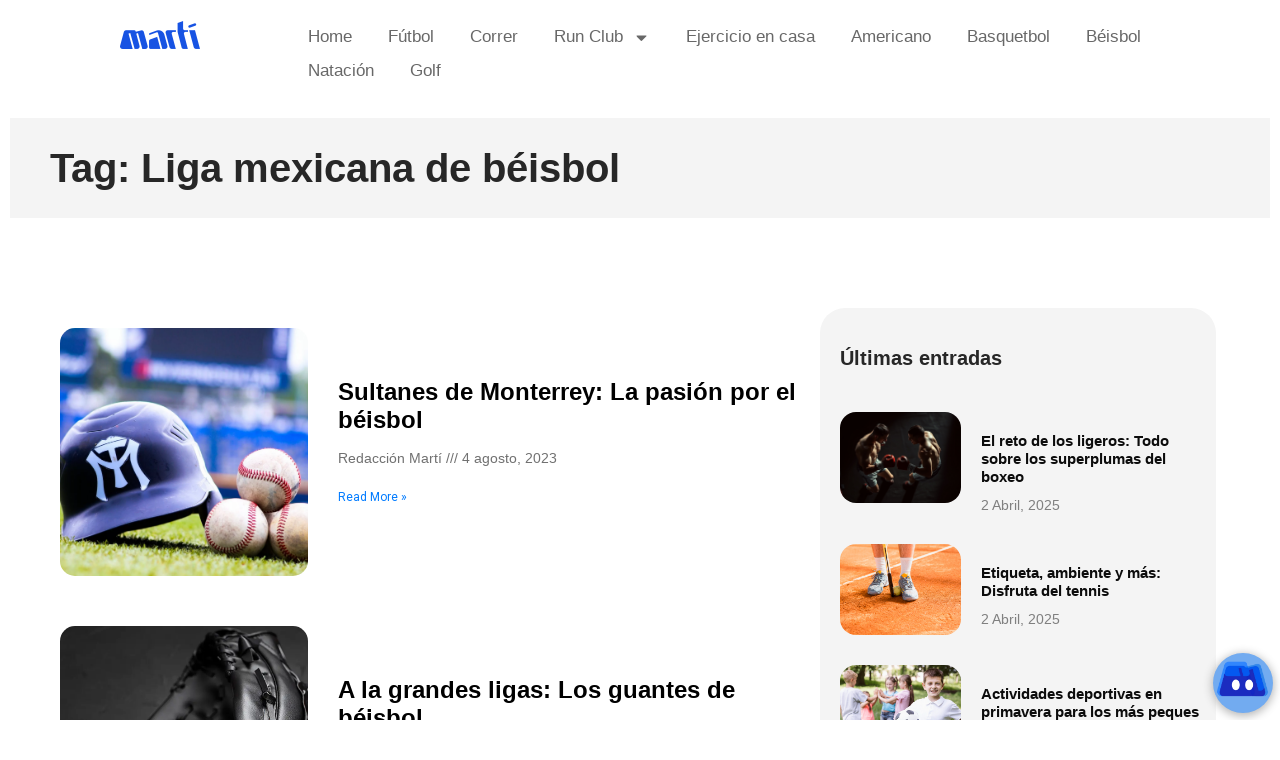

--- FILE ---
content_type: text/html; charset=UTF-8
request_url: https://blog.marti.mx/tag/liga-mexicana-de-beisbol/
body_size: 14038
content:
<!doctype html> 
<html dir="ltr" lang="es" prefix="og: https://ogp.me/ns#"> 
<head>
<meta charset="UTF-8">
<link rel="preload" href="https://blog.marti.mx/wp-content/plugins/absolute-reviews/fonts/absolute-reviews-icons.woff" as="font" type="font/woff" crossorigin> 
<link rel="preload" href="https://blog.marti.mx/wp-content/cache/fvm/min/1759261398-css6738805f5cad8b7c2857bf082817a6a46e564dd8e5f8dc66d4e8e5a113173.css" as="style" media="all" /> 
<link rel="preload" href="https://blog.marti.mx/wp-content/cache/fvm/min/1759261398-cssd513061c5c728dd1a6ea0371e5839230846f3f06dc3912e5220ab8245e7be.css" as="style" media="all" /> 
<link rel="preload" href="https://blog.marti.mx/wp-content/cache/fvm/min/1759261398-css94baaf159fdbcbd785a08a5e2c99cbb36f4c456d70856740daca91c448b23.css" as="style" media="all" /> 
<link rel="preload" href="https://blog.marti.mx/wp-content/cache/fvm/min/1759261398-css4d7f2545e8ecd5003ff65db93b2eafd6125738e58540c1ad1652d56be9377.css" as="style" media="all" /> 
<link rel="preload" href="https://blog.marti.mx/wp-content/cache/fvm/min/1759261398-css944b3537e3460cb7302414fbc87874f8d5b4ee052d2067f54a03b9bb8a95e.css" as="style" media="all" /> 
<link rel="preload" href="https://blog.marti.mx/wp-content/cache/fvm/min/1759261398-css4e6ee5954e458835e4814a7d24f5f611913bf851e6319737d44009b3a9cf3.css" as="style" media="all" /> 
<link rel="preload" href="https://blog.marti.mx/wp-content/cache/fvm/min/1759261398-cssb901fd191d09a4ed673ae7bbc9c17dffa11957fb1b12372af9a3d7e9612fb.css" as="style" media="all" /> 
<link rel="preload" href="https://blog.marti.mx/wp-content/cache/fvm/min/1759261398-cssf81ecae3e1668ad5fffbc1268bc5ccc46bb98b66be1c0133cb31b1b2aa932.css" as="style" media="all" /> 
<link rel="preload" href="https://blog.marti.mx/wp-content/cache/fvm/min/1759261398-cssfbb990470e48a1b1b6cc8b73aafa67573f8678dbc587e1a042f919cec5429.css" as="style" media="all" /> 
<link rel="preload" href="https://blog.marti.mx/wp-content/cache/fvm/min/1759261398-css6f957ae4c7687bae8c60597203a584ffe1a400603a2b6928fb98dda3a23ff.css" as="style" media="all" /> 
<link rel="preload" href="https://blog.marti.mx/wp-content/cache/fvm/min/1759261398-css5bb6dd6931579e96daba414ef85f8d41aa1f4d347a603cf5a47ce41d7eeb8.css" as="style" media="all" /> 
<link rel="preload" href="https://blog.marti.mx/wp-content/cache/fvm/min/1759261398-css56b2178a6e1d6df07c7d674a6eb3a9bc752b282e4a354d8e4d17681acc65e.css" as="style" media="all" /> 
<link rel="preload" href="https://blog.marti.mx/wp-content/cache/fvm/min/1759261398-cssabbc172157a63c984641697b3a2eb73036aaf2bbf4207b19ac3601b490c1c.css" as="style" media="all" /> 
<link rel="preload" href="https://blog.marti.mx/wp-content/cache/fvm/min/1759261398-css3cfbb3a6842139e34ef7f528b2c5a35489dc77668da1a1ee81a3259b85dd4.css" as="style" media="all" /> 
<link rel="preload" href="https://blog.marti.mx/wp-content/cache/fvm/min/1759261398-cssa94779b72c60b1b716eea069a0f94e9c4252d1d1d845dddd33e372ab9727f.css" as="style" media="all" /> 
<link rel="preload" href="https://blog.marti.mx/wp-content/cache/fvm/min/1759261398-css977cbd27fabafaf2781fe8c249a26b43b85c40b9bdd8971268c417f93deb5.css" as="style" media="all" /> 
<link rel="preload" href="https://blog.marti.mx/wp-content/cache/fvm/min/1759261398-cssad358f0a8afd02735551bb5842c646f079f5ce471d296b7c7ceb0dc312318.css" as="style" media="all" /> 
<link rel="preload" href="https://blog.marti.mx/wp-content/cache/fvm/min/1759261398-css69b25d38ecb613eb2bb2321742d8d133560c1b911801a419ab63088fbb88c.css" as="style" media="all" /> 
<link rel="preload" href="https://blog.marti.mx/wp-content/cache/fvm/min/1759261398-css5a1d6fe13edec77ce8ec7cb5bf4737ddd8c32c709a52265a0484bd35c41e1.css" as="style" media="all" /> 
<link rel="preload" href="https://blog.marti.mx/wp-content/cache/fvm/min/1759261398-cssf1ba9662161b2af8519a8001022009daebf620e28e82b91c93eb9907a8201.css" as="style" media="all" /> 
<link rel="preload" href="https://blog.marti.mx/wp-content/cache/fvm/min/1759261398-cssd6141b46747983b35d64a96e435e8a4a25395c5e7a4fee7f6c5e25d88173e.css" as="style" media="all" />
<script data-cfasync="false">if(navigator.userAgent.match(/MSIE|Internet Explorer/i)||navigator.userAgent.match(/Trident\/7\..*?rv:11/i)){var href=document.location.href;if(!href.match(/[?&]iebrowser/)){if(href.indexOf("?")==-1){if(href.indexOf("#")==-1){document.location.href=href+"?iebrowser=1"}else{document.location.href=href.replace("#","?iebrowser=1#")}}else{if(href.indexOf("#")==-1){document.location.href=href+"&iebrowser=1"}else{document.location.href=href.replace("#","&iebrowser=1#")}}}}</script>
<script data-cfasync="false">class FVMLoader{constructor(e){this.triggerEvents=e,this.eventOptions={passive:!0},this.userEventListener=this.triggerListener.bind(this),this.delayedScripts={normal:[],async:[],defer:[]},this.allJQueries=[]}_addUserInteractionListener(e){this.triggerEvents.forEach(t=>window.addEventListener(t,e.userEventListener,e.eventOptions))}_removeUserInteractionListener(e){this.triggerEvents.forEach(t=>window.removeEventListener(t,e.userEventListener,e.eventOptions))}triggerListener(){this._removeUserInteractionListener(this),"loading"===document.readyState?document.addEventListener("DOMContentLoaded",this._loadEverythingNow.bind(this)):this._loadEverythingNow()}async _loadEverythingNow(){this._runAllDelayedCSS(),this._delayEventListeners(),this._delayJQueryReady(this),this._handleDocumentWrite(),this._registerAllDelayedScripts(),await this._loadScriptsFromList(this.delayedScripts.normal),await this._loadScriptsFromList(this.delayedScripts.defer),await this._loadScriptsFromList(this.delayedScripts.async),await this._triggerDOMContentLoaded(),await this._triggerWindowLoad(),window.dispatchEvent(new Event("wpr-allScriptsLoaded"))}_registerAllDelayedScripts(){document.querySelectorAll("script[type=fvmdelay]").forEach(e=>{e.hasAttribute("src")?e.hasAttribute("async")&&!1!==e.async?this.delayedScripts.async.push(e):e.hasAttribute("defer")&&!1!==e.defer||"module"===e.getAttribute("data-type")?this.delayedScripts.defer.push(e):this.delayedScripts.normal.push(e):this.delayedScripts.normal.push(e)})}_runAllDelayedCSS(){document.querySelectorAll("link[rel=fvmdelay]").forEach(e=>{e.setAttribute("rel","stylesheet")})}async _transformScript(e){return await this._requestAnimFrame(),new Promise(t=>{const n=document.createElement("script");let r;[...e.attributes].forEach(e=>{let t=e.nodeName;"type"!==t&&("data-type"===t&&(t="type",r=e.nodeValue),n.setAttribute(t,e.nodeValue))}),e.hasAttribute("src")?(n.addEventListener("load",t),n.addEventListener("error",t)):(n.text=e.text,t()),e.parentNode.replaceChild(n,e)})}async _loadScriptsFromList(e){const t=e.shift();return t?(await this._transformScript(t),this._loadScriptsFromList(e)):Promise.resolve()}_delayEventListeners(){let e={};function t(t,n){!function(t){function n(n){return e[t].eventsToRewrite.indexOf(n)>=0?"wpr-"+n:n}e[t]||(e[t]={originalFunctions:{add:t.addEventListener,remove:t.removeEventListener},eventsToRewrite:[]},t.addEventListener=function(){arguments[0]=n(arguments[0]),e[t].originalFunctions.add.apply(t,arguments)},t.removeEventListener=function(){arguments[0]=n(arguments[0]),e[t].originalFunctions.remove.apply(t,arguments)})}(t),e[t].eventsToRewrite.push(n)}function n(e,t){let n=e[t];Object.defineProperty(e,t,{get:()=>n||function(){},set(r){e["wpr"+t]=n=r}})}t(document,"DOMContentLoaded"),t(window,"DOMContentLoaded"),t(window,"load"),t(window,"pageshow"),t(document,"readystatechange"),n(document,"onreadystatechange"),n(window,"onload"),n(window,"onpageshow")}_delayJQueryReady(e){let t=window.jQuery;Object.defineProperty(window,"jQuery",{get:()=>t,set(n){if(n&&n.fn&&!e.allJQueries.includes(n)){n.fn.ready=n.fn.init.prototype.ready=function(t){e.domReadyFired?t.bind(document)(n):document.addEventListener("DOMContentLoaded2",()=>t.bind(document)(n))};const t=n.fn.on;n.fn.on=n.fn.init.prototype.on=function(){if(this[0]===window){function e(e){return e.split(" ").map(e=>"load"===e||0===e.indexOf("load.")?"wpr-jquery-load":e).join(" ")}"string"==typeof arguments[0]||arguments[0]instanceof String?arguments[0]=e(arguments[0]):"object"==typeof arguments[0]&&Object.keys(arguments[0]).forEach(t=>{delete Object.assign(arguments[0],{[e(t)]:arguments[0][t]})[t]})}return t.apply(this,arguments),this},e.allJQueries.push(n)}t=n}})}async _triggerDOMContentLoaded(){this.domReadyFired=!0,await this._requestAnimFrame(),document.dispatchEvent(new Event("DOMContentLoaded2")),await this._requestAnimFrame(),window.dispatchEvent(new Event("DOMContentLoaded2")),await this._requestAnimFrame(),document.dispatchEvent(new Event("wpr-readystatechange")),await this._requestAnimFrame(),document.wpronreadystatechange&&document.wpronreadystatechange()}async _triggerWindowLoad(){await this._requestAnimFrame(),window.dispatchEvent(new Event("wpr-load")),await this._requestAnimFrame(),window.wpronload&&window.wpronload(),await this._requestAnimFrame(),this.allJQueries.forEach(e=>e(window).trigger("wpr-jquery-load")),window.dispatchEvent(new Event("wpr-pageshow")),await this._requestAnimFrame(),window.wpronpageshow&&window.wpronpageshow()}_handleDocumentWrite(){const e=new Map;document.write=document.writeln=function(t){const n=document.currentScript,r=document.createRange(),i=n.parentElement;let a=e.get(n);void 0===a&&(a=n.nextSibling,e.set(n,a));const s=document.createDocumentFragment();r.setStart(s,0),s.appendChild(r.createContextualFragment(t)),i.insertBefore(s,a)}}async _requestAnimFrame(){return new Promise(e=>requestAnimationFrame(e))}static run(){const e=new FVMLoader(["keydown","mousemove","touchmove","touchstart","touchend","wheel"]);e._addUserInteractionListener(e)}}FVMLoader.run();</script>
<meta name="viewport" content="width=device-width, initial-scale=1"><title>Liga mexicana de béisbol - Martí Blog</title>
<meta name="robots" content="max-image-preview:large" />
<link rel="canonical" href="https://blog.marti.mx/tag/liga-mexicana-de-beisbol/" />
<script type="application/ld+json" class="aioseo-schema">
{"@context":"https:\/\/schema.org","@graph":[{"@type":"BreadcrumbList","@id":"https:\/\/blog.marti.mx\/tag\/liga-mexicana-de-beisbol\/#breadcrumblist","itemListElement":[{"@type":"ListItem","@id":"https:\/\/blog.marti.mx\/#listItem","position":1,"name":"Inicio","item":"https:\/\/blog.marti.mx\/","nextItem":{"@type":"ListItem","@id":"https:\/\/blog.marti.mx\/tag\/liga-mexicana-de-beisbol\/#listItem","name":"Liga mexicana de b\u00e9isbol"}},{"@type":"ListItem","@id":"https:\/\/blog.marti.mx\/tag\/liga-mexicana-de-beisbol\/#listItem","position":2,"name":"Liga mexicana de b\u00e9isbol","previousItem":{"@type":"ListItem","@id":"https:\/\/blog.marti.mx\/#listItem","name":"Inicio"}}]},{"@type":"CollectionPage","@id":"https:\/\/blog.marti.mx\/tag\/liga-mexicana-de-beisbol\/#collectionpage","url":"https:\/\/blog.marti.mx\/tag\/liga-mexicana-de-beisbol\/","name":"Liga mexicana de b\u00e9isbol - Mart\u00ed Blog","inLanguage":"es-MX","isPartOf":{"@id":"https:\/\/blog.marti.mx\/#website"},"breadcrumb":{"@id":"https:\/\/blog.marti.mx\/tag\/liga-mexicana-de-beisbol\/#breadcrumblist"}},{"@type":"Organization","@id":"https:\/\/blog.marti.mx\/#organization","name":"Deportes Mart\u00ed SA de CV","description":"Blog deportivo","url":"https:\/\/blog.marti.mx\/","telephone":"+525589470345","logo":{"@type":"ImageObject","url":"https:\/\/blog.marti.mx\/wp-content\/uploads\/2022\/08\/marti.png","@id":"https:\/\/blog.marti.mx\/tag\/liga-mexicana-de-beisbol\/#organizationLogo","width":80,"height":30},"image":{"@id":"https:\/\/blog.marti.mx\/tag\/liga-mexicana-de-beisbol\/#organizationLogo"},"sameAs":["https:\/\/www.facebook.com\/DeportesMarti","https:\/\/twitter.com\/DeportesMarti","https:\/\/www.instagram.com\/deportesmarti\/","https:\/\/www.youtube.com\/user\/deportesmartimx","https:\/\/www.linkedin.com\/company\/marti?originalSubdomain=mx"]},{"@type":"WebSite","@id":"https:\/\/blog.marti.mx\/#website","url":"https:\/\/blog.marti.mx\/","name":"Mart\u00ed Blog","description":"Blog deportivo","inLanguage":"es-MX","publisher":{"@id":"https:\/\/blog.marti.mx\/#organization"}}]}
</script>
<link rel="alternate" type="application/rss+xml" title="Martí Blog &raquo; Feed" href="https://blog.marti.mx/feed/" />
<link rel="alternate" type="application/rss+xml" title="Martí Blog &raquo; RSS de los comentarios" href="https://blog.marti.mx/comments/feed/" />
<link rel="alternate" type="application/rss+xml" title="Martí Blog &raquo; Liga mexicana de béisbol RSS de la etiqueta" href="https://blog.marti.mx/tag/liga-mexicana-de-beisbol/feed/" /> 
<link rel="profile" href="https://gmpg.org/xfn/11"> 
<style id='wp-img-auto-sizes-contain-inline-css' media="all">img:is([sizes=auto i],[sizes^="auto," i]){contain-intrinsic-size:3000px 1500px}</style> 
<link rel='stylesheet' id='wp-block-library-css' href='https://blog.marti.mx/wp-content/cache/fvm/min/1759261398-css6738805f5cad8b7c2857bf082817a6a46e564dd8e5f8dc66d4e8e5a113173.css' media='all' /> 
<style id='global-styles-inline-css' media="all">:root{--wp--preset--aspect-ratio--square:1;--wp--preset--aspect-ratio--4-3:4/3;--wp--preset--aspect-ratio--3-4:3/4;--wp--preset--aspect-ratio--3-2:3/2;--wp--preset--aspect-ratio--2-3:2/3;--wp--preset--aspect-ratio--16-9:16/9;--wp--preset--aspect-ratio--9-16:9/16;--wp--preset--color--black:#000000;--wp--preset--color--cyan-bluish-gray:#abb8c3;--wp--preset--color--white:#ffffff;--wp--preset--color--pale-pink:#f78da7;--wp--preset--color--vivid-red:#cf2e2e;--wp--preset--color--luminous-vivid-orange:#ff6900;--wp--preset--color--luminous-vivid-amber:#fcb900;--wp--preset--color--light-green-cyan:#7bdcb5;--wp--preset--color--vivid-green-cyan:#00d084;--wp--preset--color--pale-cyan-blue:#8ed1fc;--wp--preset--color--vivid-cyan-blue:#0693e3;--wp--preset--color--vivid-purple:#9b51e0;--wp--preset--gradient--vivid-cyan-blue-to-vivid-purple:linear-gradient(135deg,rgb(6,147,227) 0%,rgb(155,81,224) 100%);--wp--preset--gradient--light-green-cyan-to-vivid-green-cyan:linear-gradient(135deg,rgb(122,220,180) 0%,rgb(0,208,130) 100%);--wp--preset--gradient--luminous-vivid-amber-to-luminous-vivid-orange:linear-gradient(135deg,rgb(252,185,0) 0%,rgb(255,105,0) 100%);--wp--preset--gradient--luminous-vivid-orange-to-vivid-red:linear-gradient(135deg,rgb(255,105,0) 0%,rgb(207,46,46) 100%);--wp--preset--gradient--very-light-gray-to-cyan-bluish-gray:linear-gradient(135deg,rgb(238,238,238) 0%,rgb(169,184,195) 100%);--wp--preset--gradient--cool-to-warm-spectrum:linear-gradient(135deg,rgb(74,234,220) 0%,rgb(151,120,209) 20%,rgb(207,42,186) 40%,rgb(238,44,130) 60%,rgb(251,105,98) 80%,rgb(254,248,76) 100%);--wp--preset--gradient--blush-light-purple:linear-gradient(135deg,rgb(255,206,236) 0%,rgb(152,150,240) 100%);--wp--preset--gradient--blush-bordeaux:linear-gradient(135deg,rgb(254,205,165) 0%,rgb(254,45,45) 50%,rgb(107,0,62) 100%);--wp--preset--gradient--luminous-dusk:linear-gradient(135deg,rgb(255,203,112) 0%,rgb(199,81,192) 50%,rgb(65,88,208) 100%);--wp--preset--gradient--pale-ocean:linear-gradient(135deg,rgb(255,245,203) 0%,rgb(182,227,212) 50%,rgb(51,167,181) 100%);--wp--preset--gradient--electric-grass:linear-gradient(135deg,rgb(202,248,128) 0%,rgb(113,206,126) 100%);--wp--preset--gradient--midnight:linear-gradient(135deg,rgb(2,3,129) 0%,rgb(40,116,252) 100%);--wp--preset--font-size--small:13px;--wp--preset--font-size--medium:20px;--wp--preset--font-size--large:36px;--wp--preset--font-size--x-large:42px;--wp--preset--spacing--20:0.44rem;--wp--preset--spacing--30:0.67rem;--wp--preset--spacing--40:1rem;--wp--preset--spacing--50:1.5rem;--wp--preset--spacing--60:2.25rem;--wp--preset--spacing--70:3.38rem;--wp--preset--spacing--80:5.06rem;--wp--preset--shadow--natural:6px 6px 9px rgba(0, 0, 0, 0.2);--wp--preset--shadow--deep:12px 12px 50px rgba(0, 0, 0, 0.4);--wp--preset--shadow--sharp:6px 6px 0px rgba(0, 0, 0, 0.2);--wp--preset--shadow--outlined:6px 6px 0px -3px rgb(255, 255, 255), 6px 6px rgb(0, 0, 0);--wp--preset--shadow--crisp:6px 6px 0px rgb(0, 0, 0)}:root{--wp--style--global--content-size:800px;--wp--style--global--wide-size:1200px}:where(body){margin:0}.wp-site-blocks>.alignleft{float:left;margin-right:2em}.wp-site-blocks>.alignright{float:right;margin-left:2em}.wp-site-blocks>.aligncenter{justify-content:center;margin-left:auto;margin-right:auto}:where(.wp-site-blocks)>*{margin-block-start:24px;margin-block-end:0}:where(.wp-site-blocks)>:first-child{margin-block-start:0}:where(.wp-site-blocks)>:last-child{margin-block-end:0}:root{--wp--style--block-gap:24px}:root :where(.is-layout-flow)>:first-child{margin-block-start:0}:root :where(.is-layout-flow)>:last-child{margin-block-end:0}:root :where(.is-layout-flow)>*{margin-block-start:24px;margin-block-end:0}:root :where(.is-layout-constrained)>:first-child{margin-block-start:0}:root :where(.is-layout-constrained)>:last-child{margin-block-end:0}:root :where(.is-layout-constrained)>*{margin-block-start:24px;margin-block-end:0}:root :where(.is-layout-flex){gap:24px}:root :where(.is-layout-grid){gap:24px}.is-layout-flow>.alignleft{float:left;margin-inline-start:0;margin-inline-end:2em}.is-layout-flow>.alignright{float:right;margin-inline-start:2em;margin-inline-end:0}.is-layout-flow>.aligncenter{margin-left:auto!important;margin-right:auto!important}.is-layout-constrained>.alignleft{float:left;margin-inline-start:0;margin-inline-end:2em}.is-layout-constrained>.alignright{float:right;margin-inline-start:2em;margin-inline-end:0}.is-layout-constrained>.aligncenter{margin-left:auto!important;margin-right:auto!important}.is-layout-constrained>:where(:not(.alignleft):not(.alignright):not(.alignfull)){max-width:var(--wp--style--global--content-size);margin-left:auto!important;margin-right:auto!important}.is-layout-constrained>.alignwide{max-width:var(--wp--style--global--wide-size)}body .is-layout-flex{display:flex}.is-layout-flex{flex-wrap:wrap;align-items:center}.is-layout-flex>:is(*,div){margin:0}body .is-layout-grid{display:grid}.is-layout-grid>:is(*,div){margin:0}body{padding-top:0;padding-right:0;padding-bottom:0;padding-left:0}a:where(:not(.wp-element-button)){text-decoration:underline}:root :where(.wp-element-button,.wp-block-button__link){background-color:#32373c;border-width:0;color:#fff;font-family:inherit;font-size:inherit;font-style:inherit;font-weight:inherit;letter-spacing:inherit;line-height:inherit;padding-top:calc(0.667em + 2px);padding-right:calc(1.333em + 2px);padding-bottom:calc(0.667em + 2px);padding-left:calc(1.333em + 2px);text-decoration:none;text-transform:inherit}.has-black-color{color:var(--wp--preset--color--black)!important}.has-cyan-bluish-gray-color{color:var(--wp--preset--color--cyan-bluish-gray)!important}.has-white-color{color:var(--wp--preset--color--white)!important}.has-pale-pink-color{color:var(--wp--preset--color--pale-pink)!important}.has-vivid-red-color{color:var(--wp--preset--color--vivid-red)!important}.has-luminous-vivid-orange-color{color:var(--wp--preset--color--luminous-vivid-orange)!important}.has-luminous-vivid-amber-color{color:var(--wp--preset--color--luminous-vivid-amber)!important}.has-light-green-cyan-color{color:var(--wp--preset--color--light-green-cyan)!important}.has-vivid-green-cyan-color{color:var(--wp--preset--color--vivid-green-cyan)!important}.has-pale-cyan-blue-color{color:var(--wp--preset--color--pale-cyan-blue)!important}.has-vivid-cyan-blue-color{color:var(--wp--preset--color--vivid-cyan-blue)!important}.has-vivid-purple-color{color:var(--wp--preset--color--vivid-purple)!important}.has-black-background-color{background-color:var(--wp--preset--color--black)!important}.has-cyan-bluish-gray-background-color{background-color:var(--wp--preset--color--cyan-bluish-gray)!important}.has-white-background-color{background-color:var(--wp--preset--color--white)!important}.has-pale-pink-background-color{background-color:var(--wp--preset--color--pale-pink)!important}.has-vivid-red-background-color{background-color:var(--wp--preset--color--vivid-red)!important}.has-luminous-vivid-orange-background-color{background-color:var(--wp--preset--color--luminous-vivid-orange)!important}.has-luminous-vivid-amber-background-color{background-color:var(--wp--preset--color--luminous-vivid-amber)!important}.has-light-green-cyan-background-color{background-color:var(--wp--preset--color--light-green-cyan)!important}.has-vivid-green-cyan-background-color{background-color:var(--wp--preset--color--vivid-green-cyan)!important}.has-pale-cyan-blue-background-color{background-color:var(--wp--preset--color--pale-cyan-blue)!important}.has-vivid-cyan-blue-background-color{background-color:var(--wp--preset--color--vivid-cyan-blue)!important}.has-vivid-purple-background-color{background-color:var(--wp--preset--color--vivid-purple)!important}.has-black-border-color{border-color:var(--wp--preset--color--black)!important}.has-cyan-bluish-gray-border-color{border-color:var(--wp--preset--color--cyan-bluish-gray)!important}.has-white-border-color{border-color:var(--wp--preset--color--white)!important}.has-pale-pink-border-color{border-color:var(--wp--preset--color--pale-pink)!important}.has-vivid-red-border-color{border-color:var(--wp--preset--color--vivid-red)!important}.has-luminous-vivid-orange-border-color{border-color:var(--wp--preset--color--luminous-vivid-orange)!important}.has-luminous-vivid-amber-border-color{border-color:var(--wp--preset--color--luminous-vivid-amber)!important}.has-light-green-cyan-border-color{border-color:var(--wp--preset--color--light-green-cyan)!important}.has-vivid-green-cyan-border-color{border-color:var(--wp--preset--color--vivid-green-cyan)!important}.has-pale-cyan-blue-border-color{border-color:var(--wp--preset--color--pale-cyan-blue)!important}.has-vivid-cyan-blue-border-color{border-color:var(--wp--preset--color--vivid-cyan-blue)!important}.has-vivid-purple-border-color{border-color:var(--wp--preset--color--vivid-purple)!important}.has-vivid-cyan-blue-to-vivid-purple-gradient-background{background:var(--wp--preset--gradient--vivid-cyan-blue-to-vivid-purple)!important}.has-light-green-cyan-to-vivid-green-cyan-gradient-background{background:var(--wp--preset--gradient--light-green-cyan-to-vivid-green-cyan)!important}.has-luminous-vivid-amber-to-luminous-vivid-orange-gradient-background{background:var(--wp--preset--gradient--luminous-vivid-amber-to-luminous-vivid-orange)!important}.has-luminous-vivid-orange-to-vivid-red-gradient-background{background:var(--wp--preset--gradient--luminous-vivid-orange-to-vivid-red)!important}.has-very-light-gray-to-cyan-bluish-gray-gradient-background{background:var(--wp--preset--gradient--very-light-gray-to-cyan-bluish-gray)!important}.has-cool-to-warm-spectrum-gradient-background{background:var(--wp--preset--gradient--cool-to-warm-spectrum)!important}.has-blush-light-purple-gradient-background{background:var(--wp--preset--gradient--blush-light-purple)!important}.has-blush-bordeaux-gradient-background{background:var(--wp--preset--gradient--blush-bordeaux)!important}.has-luminous-dusk-gradient-background{background:var(--wp--preset--gradient--luminous-dusk)!important}.has-pale-ocean-gradient-background{background:var(--wp--preset--gradient--pale-ocean)!important}.has-electric-grass-gradient-background{background:var(--wp--preset--gradient--electric-grass)!important}.has-midnight-gradient-background{background:var(--wp--preset--gradient--midnight)!important}.has-small-font-size{font-size:var(--wp--preset--font-size--small)!important}.has-medium-font-size{font-size:var(--wp--preset--font-size--medium)!important}.has-large-font-size{font-size:var(--wp--preset--font-size--large)!important}.has-x-large-font-size{font-size:var(--wp--preset--font-size--x-large)!important}</style> 
<link rel='stylesheet' id='absolute-reviews-css' href='https://blog.marti.mx/wp-content/cache/fvm/min/1759261398-cssd513061c5c728dd1a6ea0371e5839230846f3f06dc3912e5220ab8245e7be.css' media='all' /> 
<link rel='stylesheet' id='fontawesome-five-css-css' href='https://blog.marti.mx/wp-content/cache/fvm/min/1759261398-css94baaf159fdbcbd785a08a5e2c99cbb36f4c456d70856740daca91c448b23.css' media='all' /> 
<link rel='stylesheet' id='apsc-frontend-css-css' href='https://blog.marti.mx/wp-content/cache/fvm/min/1759261398-css4d7f2545e8ecd5003ff65db93b2eafd6125738e58540c1ad1652d56be9377.css' media='all' /> 
<link rel='stylesheet' id='contact-form-7-css' href='https://blog.marti.mx/wp-content/cache/fvm/min/1759261398-css944b3537e3460cb7302414fbc87874f8d5b4ee052d2067f54a03b9bb8a95e.css' media='all' /> 
<link rel='stylesheet' id='flexy-breadcrumb-css' href='https://blog.marti.mx/wp-content/cache/fvm/min/1759261398-css4e6ee5954e458835e4814a7d24f5f611913bf851e6319737d44009b3a9cf3.css' media='all' /> 
<link rel='stylesheet' id='flexy-breadcrumb-font-awesome-css' href='https://blog.marti.mx/wp-content/cache/fvm/min/1759261398-cssb901fd191d09a4ed673ae7bbc9c17dffa11957fb1b12372af9a3d7e9612fb.css' media='all' /> 
<link rel='stylesheet' id='hello-elementor-css' href='https://blog.marti.mx/wp-content/cache/fvm/min/1759261398-cssf81ecae3e1668ad5fffbc1268bc5ccc46bb98b66be1c0133cb31b1b2aa932.css' media='all' /> 
<link rel='stylesheet' id='hello-elementor-theme-style-css' href='https://blog.marti.mx/wp-content/cache/fvm/min/1759261398-cssfbb990470e48a1b1b6cc8b73aafa67573f8678dbc587e1a042f919cec5429.css' media='all' /> 
<link rel='stylesheet' id='hello-elementor-header-footer-css' href='https://blog.marti.mx/wp-content/cache/fvm/min/1759261398-css6f957ae4c7687bae8c60597203a584ffe1a400603a2b6928fb98dda3a23ff.css' media='all' /> 
<link rel='stylesheet' id='elementor-frontend-css' href='https://blog.marti.mx/wp-content/cache/fvm/min/1759261398-css5bb6dd6931579e96daba414ef85f8d41aa1f4d347a603cf5a47ce41d7eeb8.css' media='all' /> 
<link rel='stylesheet' id='elementor-post-7-css' href='https://blog.marti.mx/wp-content/cache/fvm/min/1759261398-css56b2178a6e1d6df07c7d674a6eb3a9bc752b282e4a354d8e4d17681acc65e.css' media='all' /> 
<link rel='stylesheet' id='widget-image-css' href='https://blog.marti.mx/wp-content/cache/fvm/min/1759261398-cssabbc172157a63c984641697b3a2eb73036aaf2bbf4207b19ac3601b490c1c.css' media='all' /> 
<link rel='stylesheet' id='widget-nav-menu-css' href='https://blog.marti.mx/wp-content/cache/fvm/min/1759261398-css3cfbb3a6842139e34ef7f528b2c5a35489dc77668da1a1ee81a3259b85dd4.css' media='all' /> 
<link rel='stylesheet' id='widget-heading-css' href='https://blog.marti.mx/wp-content/cache/fvm/min/1759261398-cssa94779b72c60b1b716eea069a0f94e9c4252d1d1d845dddd33e372ab9727f.css' media='all' /> 
<link rel='stylesheet' id='widget-divider-css' href='https://blog.marti.mx/wp-content/cache/fvm/min/1759261398-css977cbd27fabafaf2781fe8c249a26b43b85c40b9bdd8971268c417f93deb5.css' media='all' /> 
<link rel='stylesheet' id='widget-posts-css' href='https://blog.marti.mx/wp-content/cache/fvm/min/1759261398-cssad358f0a8afd02735551bb5842c646f079f5ce471d296b7c7ceb0dc312318.css' media='all' /> 
<link rel='stylesheet' id='elementor-post-18625-css' href='https://blog.marti.mx/wp-content/cache/fvm/min/1759261398-css69b25d38ecb613eb2bb2321742d8d133560c1b911801a419ab63088fbb88c.css' media='all' /> 
<link rel='stylesheet' id='elementor-post-18630-css' href='https://blog.marti.mx/wp-content/cache/fvm/min/1759261398-css5a1d6fe13edec77ce8ec7cb5bf4737ddd8c32c709a52265a0484bd35c41e1.css' media='all' /> 
<link rel='stylesheet' id='elementor-post-18636-css' href='https://blog.marti.mx/wp-content/cache/fvm/min/1759261398-cssf1ba9662161b2af8519a8001022009daebf620e28e82b91c93eb9907a8201.css' media='all' /> 
<link rel='stylesheet' id='addtoany-css' href='https://blog.marti.mx/wp-content/cache/fvm/min/1759261398-cssd6141b46747983b35d64a96e435e8a4a25395c5e7a4fee7f6c5e25d88173e.css' media='all' /> 
<script id="addtoany-core-js-before">
window.a2a_config=window.a2a_config||{};a2a_config.callbacks=[];a2a_config.overlays=[];a2a_config.templates={};a2a_localize = {
Share: "Compartir",
Save: "Guardar",
Subscribe: "Suscribirse",
Email: "Email",
Bookmark: "Agregar a favoritos",
ShowAll: "Mostrar todo",
ShowLess: "Mostrar menos",
FindServices: "Encontrar servicios",
FindAnyServiceToAddTo: "Encontrar instantáneamente servicios para agregar a",
PoweredBy: "Proporcionado por",
ShareViaEmail: "Compartir por correo electrónico",
SubscribeViaEmail: "Suscribir por correo electrónico",
BookmarkInYourBrowser: "Guarda esta página en tu navegador",
BookmarkInstructions: "Presione Ctrl+D o \u2318+D para agregar esta página a tus favoritas.",
AddToYourFavorites: "Agregar a tus favoritos",
SendFromWebOrProgram: "Enviar desde cualquier dirección de correo electrónico o programa de correo electrónico",
EmailProgram: "Programa de correo electrónico",
More: "Más&#8230;",
ThanksForSharing: "¡Gracias por compartir!",
ThanksForFollowing: "¡Gracias por seguirnos!"
};
//# sourceURL=addtoany-core-js-before
</script>
<script defer src="https://static.addtoany.com/menu/page.js" id="addtoany-core-js"></script>
<script src="https://blog.marti.mx/wp-includes/js/jquery/jquery.min.js?ver=3.7.1" id="jquery-core-js"></script>
<script src="https://blog.marti.mx/wp-includes/js/jquery/jquery-migrate.min.js?ver=3.4.1" id="jquery-migrate-js"></script>
<script defer src="https://blog.marti.mx/wp-content/plugins/add-to-any/addtoany.min.js?ver=1.1" id="addtoany-jquery-js"></script>
<script src="https://www.googletagmanager.com/gtag/js?id=GT-PHPCK9T" id="google_gtagjs-js" async></script>
<script id="google_gtagjs-js-after">
window.dataLayer = window.dataLayer || [];function gtag(){dataLayer.push(arguments);}
gtag("set","linker",{"domains":["blog.marti.mx"]});
gtag("js", new Date());
gtag("set", "developer_id.dZTNiMT", true);
gtag("config", "GT-PHPCK9T");
//# sourceURL=google_gtagjs-js-after
</script>
<style type="text/css" media="all">.fbc-page .fbc-wrap .fbc-items{background-color:#edeff0}.fbc-page .fbc-wrap .fbc-items li{font-size:16px}.fbc-page .fbc-wrap .fbc-items li a{color:#337ab7}.fbc-page .fbc-wrap .fbc-items li .fbc-separator{color:#ccc}.fbc-page .fbc-wrap .fbc-items li.active span,.fbc-page .fbc-wrap .fbc-items li .fbc-end-text{color:#27272a;font-size:16px}</style> 
<style media="all">.h-captcha{position:relative;display:block;margin-bottom:2rem;padding:0;clear:both}.h-captcha[data-size="normal"]{width:303px;height:78px}.h-captcha[data-size="compact"]{width:164px;height:144px}.h-captcha[data-size="invisible"]{display:none}.h-captcha::before{content:'';display:block;position:absolute;top:0;left:0;background:url(https://blog.marti.mx/wp-content/plugins/hcaptcha-for-forms-and-more/assets/images/hcaptcha-div-logo.svg) no-repeat;border:1px solid #fff0;border-radius:4px}.h-captcha[data-size="normal"]::before{width:300px;height:74px;background-position:94% 28%}.h-captcha[data-size="compact"]::before{width:156px;height:136px;background-position:50% 79%}.h-captcha[data-theme="light"]::before,body.is-light-theme .h-captcha[data-theme="auto"]::before,.h-captcha[data-theme="auto"]::before{background-color:#fafafa;border:1px solid #e0e0e0}.h-captcha[data-theme="dark"]::before,body.is-dark-theme .h-captcha[data-theme="auto"]::before,html.wp-dark-mode-active .h-captcha[data-theme="auto"]::before,html.drdt-dark-mode .h-captcha[data-theme="auto"]::before{background-image:url(https://blog.marti.mx/wp-content/plugins/hcaptcha-for-forms-and-more/assets/images/hcaptcha-div-logo-white.svg);background-repeat:no-repeat;background-color:#333;border:1px solid #f5f5f5}@media (prefers-color-scheme:dark){.h-captcha[data-theme="auto"]::before{background-image:url(https://blog.marti.mx/wp-content/plugins/hcaptcha-for-forms-and-more/assets/images/hcaptcha-div-logo-white.svg);background-repeat:no-repeat;background-color:#333;border:1px solid #f5f5f5}}.h-captcha[data-theme="custom"]::before{background-color:initial}.h-captcha[data-size="invisible"]::before{display:none}.h-captcha iframe{position:relative}div[style*="z-index: 2147483647"] div[style*="border-width: 11px"][style*="position: absolute"][style*="pointer-events: none"]{border-style:none}</style> 
<style media="all">.elementor-widget-login .h-captcha{margin-bottom:0}</style> 
<style media="all">.e-con.e-parent:nth-of-type(n+4):not(.e-lazyloaded):not(.e-no-lazyload),.e-con.e-parent:nth-of-type(n+4):not(.e-lazyloaded):not(.e-no-lazyload) *{background-image:none!important}@media screen and (max-height:1024px){.e-con.e-parent:nth-of-type(n+3):not(.e-lazyloaded):not(.e-no-lazyload),.e-con.e-parent:nth-of-type(n+3):not(.e-lazyloaded):not(.e-no-lazyload) *{background-image:none!important}}@media screen and (max-height:640px){.e-con.e-parent:nth-of-type(n+2):not(.e-lazyloaded):not(.e-no-lazyload),.e-con.e-parent:nth-of-type(n+2):not(.e-lazyloaded):not(.e-no-lazyload) *{background-image:none!important}}</style> 
<script>
( function( w, d, s, l, i ) {
w[l] = w[l] || [];
w[l].push( {'gtm.start': new Date().getTime(), event: 'gtm.js'} );
var f = d.getElementsByTagName( s )[0],
j = d.createElement( s ), dl = l != 'dataLayer' ? '&l=' + l : '';
j.async = true;
j.src = 'https://www.googletagmanager.com/gtm.js?id=' + i + dl;
f.parentNode.insertBefore( j, f );
} )( window, document, 'script', 'dataLayer', 'GTM-K46QC2Z' );
</script>
<style media="all">span[data-name="hcap-cf7"] .h-captcha{margin-bottom:0}span[data-name="hcap-cf7"]~input[type="submit"],span[data-name="hcap-cf7"]~button[type="submit"]{margin-top:2rem}</style> 
<link rel="icon" href="https://blog.marti.mx/wp-content/uploads/2022/09/cropped-cropped-marti-192x192.png" sizes="192x192" /> 
<style id="wp-custom-css" media="all">.mwai-input-text textarea{border:1px solid!important}.mwai-input-submit{background:#fff!important;color:#000!important;height:45px!important;margin-top:5px!important}</style> 
</head>
<body class="archive tag tag-liga-mexicana-de-beisbol tag-1144 wp-custom-logo wp-embed-responsive wp-theme-hello-elementor theme-default elementor-page-18636 elementor-default elementor-template-full-width elementor-kit-7"> 
<noscript>
<iframe src="https://www.googletagmanager.com/ns.html?id=GTM-K46QC2Z" height="0" width="0" style="display:none;visibility:hidden"></iframe>
</noscript>
<a class="skip-link screen-reader-text" href="#content">Ir al contenido</a> <div data-elementor-type="header" data-elementor-id="18625" class="elementor elementor-18625 elementor-location-header" data-elementor-post-type="elementor_library"> <section class="elementor-section elementor-top-section elementor-element elementor-element-7477e4d elementor-section-full_width elementor-section-height-default elementor-section-height-default" data-id="7477e4d" data-element_type="section"> <div class="elementor-container elementor-column-gap-default"> <div class="elementor-column elementor-col-100 elementor-top-column elementor-element elementor-element-9951d8d" data-id="9951d8d" data-element_type="column"> <div class="elementor-widget-wrap elementor-element-populated"> <section class="elementor-section elementor-inner-section elementor-element elementor-element-838f9c9 elementor-section-boxed elementor-section-height-default elementor-section-height-default" data-id="838f9c9" data-element_type="section"> <div class="elementor-container elementor-column-gap-default"> <div class="elementor-column elementor-col-50 elementor-inner-column elementor-element elementor-element-27a73da" data-id="27a73da" data-element_type="column"> <div class="elementor-widget-wrap elementor-element-populated"> <div class="elementor-element elementor-element-547e52b elementor-widget elementor-widget-theme-site-logo elementor-widget-image" data-id="547e52b" data-element_type="widget" data-widget_type="theme-site-logo.default"> <div class="elementor-widget-container"> <a href="https://blog.marti.mx"> <img width="80" height="30" src="https://blog.marti.mx/wp-content/uploads/2022/08/marti.png" class="attachment-full size-full wp-image-5385" alt="" srcset="https://blog.marti.mx/wp-content/uploads/2022/08/marti.png 80w, https://blog.marti.mx/wp-content/uploads/2022/08/marti-20x8.png 20w" sizes="(max-width: 80px) 100vw, 80px" /> </a> </div> </div> </div> </div> <div class="elementor-column elementor-col-50 elementor-inner-column elementor-element elementor-element-a78e514" data-id="a78e514" data-element_type="column"> <div class="elementor-widget-wrap elementor-element-populated"> <div class="elementor-element elementor-element-77ed2db elementor-nav-menu--stretch elementor-widget__width-initial elementor-nav-menu--dropdown-tablet elementor-nav-menu__text-align-aside elementor-nav-menu--toggle elementor-nav-menu--burger elementor-widget elementor-widget-nav-menu" data-id="77ed2db" data-element_type="widget" data-settings="{&quot;full_width&quot;:&quot;stretch&quot;,&quot;layout&quot;:&quot;horizontal&quot;,&quot;submenu_icon&quot;:{&quot;value&quot;:&quot;&lt;svg class=\&quot;e-font-icon-svg e-fas-caret-down\&quot; viewBox=\&quot;0 0 320 512\&quot; xmlns=\&quot;http:\/\/www.w3.org\/2000\/svg\&quot;&gt;&lt;path d=\&quot;M31.3 192h257.3c17.8 0 26.7 21.5 14.1 34.1L174.1 354.8c-7.8 7.8-20.5 7.8-28.3 0L17.2 226.1C4.6 213.5 13.5 192 31.3 192z\&quot;&gt;&lt;\/path&gt;&lt;\/svg&gt;&quot;,&quot;library&quot;:&quot;fa-solid&quot;},&quot;toggle&quot;:&quot;burger&quot;}" data-widget_type="nav-menu.default"> <div class="elementor-widget-container"> <nav aria-label="Menu" class="elementor-nav-menu--main elementor-nav-menu__container elementor-nav-menu--layout-horizontal e--pointer-none"> <ul id="menu-1-77ed2db" class="elementor-nav-menu"><li class="menu-item menu-item-type-custom menu-item-object-custom menu-item-home menu-item-18270"><a href="https://blog.marti.mx" class="elementor-item">Home</a></li> <li class="menu-item menu-item-type-taxonomy menu-item-object-category menu-item-5755"><a href="https://blog.marti.mx/category/futbol/" class="elementor-item">Fútbol</a></li> <li class="menu-item menu-item-type-taxonomy menu-item-object-category menu-item-5757"><a href="https://blog.marti.mx/category/running/" class="elementor-item">Correr</a></li> <li class="menu-item menu-item-type-custom menu-item-object-custom menu-item-has-children menu-item-20871"><a href="https://www.marti.mx/run-club" class="elementor-item">Run Club</a> <ul class="sub-menu elementor-nav-menu--dropdown"> <li class="menu-item menu-item-type-post_type menu-item-object-page menu-item-22009"><a href="https://blog.marti.mx/entrenamiento-tus-primeros-kilometros/" class="elementor-sub-item">Tus primeros kilómetros</a></li> <li class="menu-item menu-item-type-post_type menu-item-object-page menu-item-22008"><a href="https://blog.marti.mx/maraton/" class="elementor-sub-item">Maratón</a></li> <li class="menu-item menu-item-type-post_type menu-item-object-page menu-item-20870"><a href="https://blog.marti.mx/marti-run-club-equipamiento/" class="elementor-sub-item">Equipamiento</a></li> <li class="menu-item menu-item-type-post_type menu-item-object-page menu-item-20869"><a href="https://blog.marti.mx/marti-run-club-entrenamiento/" class="elementor-sub-item">Entrenamiento</a></li> <li class="menu-item menu-item-type-post_type menu-item-object-page menu-item-20868"><a href="https://blog.marti.mx/marti-run-club-salud-lesiones/" class="elementor-sub-item">Salud y lesiones</a></li> </ul> </li> <li class="menu-item menu-item-type-taxonomy menu-item-object-category menu-item-5753"><a href="https://blog.marti.mx/category/ejercicio-en-casa/" class="elementor-item">Ejercicio en casa</a></li> <li class="menu-item menu-item-type-taxonomy menu-item-object-category menu-item-5751"><a href="https://blog.marti.mx/category/futbol-americano/" class="elementor-item">Americano</a></li> <li class="menu-item menu-item-type-taxonomy menu-item-object-category menu-item-5756"><a href="https://blog.marti.mx/category/basquetbol/" class="elementor-item">Basquetbol</a></li> <li class="menu-item menu-item-type-taxonomy menu-item-object-category menu-item-5752"><a href="https://blog.marti.mx/category/beisbol/" class="elementor-item">Béisbol</a></li> <li class="menu-item menu-item-type-taxonomy menu-item-object-category menu-item-5754"><a href="https://blog.marti.mx/category/natacion/" class="elementor-item">Natación</a></li> <li class="menu-item menu-item-type-taxonomy menu-item-object-category menu-item-5758"><a href="https://blog.marti.mx/category/golf/" class="elementor-item">Golf</a></li> </ul> </nav> <div class="elementor-menu-toggle" role="button" tabindex="0" aria-label="Menu Toggle" aria-expanded="false"> <svg aria-hidden="true" role="presentation" class="elementor-menu-toggle__icon--open e-font-icon-svg e-eicon-menu-bar" viewBox="0 0 1000 1000" xmlns="http://www.w3.org/2000/svg"><path d="M104 333H896C929 333 958 304 958 271S929 208 896 208H104C71 208 42 237 42 271S71 333 104 333ZM104 583H896C929 583 958 554 958 521S929 458 896 458H104C71 458 42 487 42 521S71 583 104 583ZM104 833H896C929 833 958 804 958 771S929 708 896 708H104C71 708 42 737 42 771S71 833 104 833Z"></path></svg><svg aria-hidden="true" role="presentation" class="elementor-menu-toggle__icon--close e-font-icon-svg e-eicon-close" viewBox="0 0 1000 1000" xmlns="http://www.w3.org/2000/svg"><path d="M742 167L500 408 258 167C246 154 233 150 217 150 196 150 179 158 167 167 154 179 150 196 150 212 150 229 154 242 171 254L408 500 167 742C138 771 138 800 167 829 196 858 225 858 254 829L496 587 738 829C750 842 767 846 783 846 800 846 817 842 829 829 842 817 846 804 846 783 846 767 842 750 829 737L588 500 833 258C863 229 863 200 833 171 804 137 775 137 742 167Z"></path></svg> </div> <nav class="elementor-nav-menu--dropdown elementor-nav-menu__container" aria-hidden="true"> <ul id="menu-2-77ed2db" class="elementor-nav-menu"><li class="menu-item menu-item-type-custom menu-item-object-custom menu-item-home menu-item-18270"><a href="https://blog.marti.mx" class="elementor-item" tabindex="-1">Home</a></li> <li class="menu-item menu-item-type-taxonomy menu-item-object-category menu-item-5755"><a href="https://blog.marti.mx/category/futbol/" class="elementor-item" tabindex="-1">Fútbol</a></li> <li class="menu-item menu-item-type-taxonomy menu-item-object-category menu-item-5757"><a href="https://blog.marti.mx/category/running/" class="elementor-item" tabindex="-1">Correr</a></li> <li class="menu-item menu-item-type-custom menu-item-object-custom menu-item-has-children menu-item-20871"><a href="https://www.marti.mx/run-club" class="elementor-item" tabindex="-1">Run Club</a> <ul class="sub-menu elementor-nav-menu--dropdown"> <li class="menu-item menu-item-type-post_type menu-item-object-page menu-item-22009"><a href="https://blog.marti.mx/entrenamiento-tus-primeros-kilometros/" class="elementor-sub-item" tabindex="-1">Tus primeros kilómetros</a></li> <li class="menu-item menu-item-type-post_type menu-item-object-page menu-item-22008"><a href="https://blog.marti.mx/maraton/" class="elementor-sub-item" tabindex="-1">Maratón</a></li> <li class="menu-item menu-item-type-post_type menu-item-object-page menu-item-20870"><a href="https://blog.marti.mx/marti-run-club-equipamiento/" class="elementor-sub-item" tabindex="-1">Equipamiento</a></li> <li class="menu-item menu-item-type-post_type menu-item-object-page menu-item-20869"><a href="https://blog.marti.mx/marti-run-club-entrenamiento/" class="elementor-sub-item" tabindex="-1">Entrenamiento</a></li> <li class="menu-item menu-item-type-post_type menu-item-object-page menu-item-20868"><a href="https://blog.marti.mx/marti-run-club-salud-lesiones/" class="elementor-sub-item" tabindex="-1">Salud y lesiones</a></li> </ul> </li> <li class="menu-item menu-item-type-taxonomy menu-item-object-category menu-item-5753"><a href="https://blog.marti.mx/category/ejercicio-en-casa/" class="elementor-item" tabindex="-1">Ejercicio en casa</a></li> <li class="menu-item menu-item-type-taxonomy menu-item-object-category menu-item-5751"><a href="https://blog.marti.mx/category/futbol-americano/" class="elementor-item" tabindex="-1">Americano</a></li> <li class="menu-item menu-item-type-taxonomy menu-item-object-category menu-item-5756"><a href="https://blog.marti.mx/category/basquetbol/" class="elementor-item" tabindex="-1">Basquetbol</a></li> <li class="menu-item menu-item-type-taxonomy menu-item-object-category menu-item-5752"><a href="https://blog.marti.mx/category/beisbol/" class="elementor-item" tabindex="-1">Béisbol</a></li> <li class="menu-item menu-item-type-taxonomy menu-item-object-category menu-item-5754"><a href="https://blog.marti.mx/category/natacion/" class="elementor-item" tabindex="-1">Natación</a></li> <li class="menu-item menu-item-type-taxonomy menu-item-object-category menu-item-5758"><a href="https://blog.marti.mx/category/golf/" class="elementor-item" tabindex="-1">Golf</a></li> </ul> </nav> </div> </div> </div> </div> </div> </section> </div> </div> </div> </section> </div> <div data-elementor-type="archive" data-elementor-id="18636" class="elementor elementor-18636 elementor-location-archive" data-elementor-post-type="elementor_library"> <section class="elementor-section elementor-top-section elementor-element elementor-element-faba56a elementor-section-full_width elementor-section-height-default elementor-section-height-default" data-id="faba56a" data-element_type="section" data-settings="{&quot;background_background&quot;:&quot;classic&quot;}"> <div class="elementor-container elementor-column-gap-default"> <div class="elementor-column elementor-col-100 elementor-top-column elementor-element elementor-element-f98bc4d" data-id="f98bc4d" data-element_type="column"> <div class="elementor-widget-wrap elementor-element-populated"> <section class="elementor-section elementor-inner-section elementor-element elementor-element-b7f541f elementor-section-height-min-height elementor-section-boxed elementor-section-height-default" data-id="b7f541f" data-element_type="section" data-settings="{&quot;background_background&quot;:&quot;classic&quot;}"> <div class="elementor-container elementor-column-gap-default"> <div class="elementor-column elementor-col-100 elementor-inner-column elementor-element elementor-element-9b36e46" data-id="9b36e46" data-element_type="column"> <div class="elementor-widget-wrap elementor-element-populated"> <div class="elementor-element elementor-element-338b16e elementor-widget elementor-widget-theme-archive-title elementor-page-title elementor-widget-heading" data-id="338b16e" data-element_type="widget" data-widget_type="theme-archive-title.default"> <div class="elementor-widget-container"> <h1 class="elementor-heading-title elementor-size-default">Tag: Liga mexicana de béisbol</h1> </div> </div> </div> </div> </div> </section> </div> </div> </div> </section> <section class="elementor-section elementor-top-section elementor-element elementor-element-7f9aa7c elementor-section-boxed elementor-section-height-default elementor-section-height-default" data-id="7f9aa7c" data-element_type="section"> <div class="elementor-container elementor-column-gap-default"> <div class="elementor-column elementor-col-66 elementor-top-column elementor-element elementor-element-1ddde856" data-id="1ddde856" data-element_type="column"> <div class="elementor-widget-wrap elementor-element-populated"> <div class="elementor-element elementor-element-3f5a0bc5 elementor-grid-1 elementor-posts--thumbnail-left elementor-posts--align-left elementor-grid-tablet-1 elementor-grid-mobile-1 elementor-widget elementor-widget-posts" data-id="3f5a0bc5" data-element_type="widget" data-settings="{&quot;classic_columns&quot;:&quot;1&quot;,&quot;classic_row_gap&quot;:{&quot;unit&quot;:&quot;px&quot;,&quot;size&quot;:50,&quot;sizes&quot;:[]},&quot;classic_columns_tablet&quot;:&quot;1&quot;,&quot;pagination_type&quot;:&quot;numbers&quot;,&quot;classic_columns_mobile&quot;:&quot;1&quot;,&quot;classic_row_gap_tablet&quot;:{&quot;unit&quot;:&quot;px&quot;,&quot;size&quot;:&quot;&quot;,&quot;sizes&quot;:[]},&quot;classic_row_gap_mobile&quot;:{&quot;unit&quot;:&quot;px&quot;,&quot;size&quot;:&quot;&quot;,&quot;sizes&quot;:[]}}" data-widget_type="posts.classic"> <div class="elementor-widget-container"> <div class="elementor-posts-container elementor-posts elementor-posts--skin-classic elementor-grid"> <article class="elementor-post elementor-grid-item post-15933 post type-post status-publish format-standard has-post-thumbnail hentry category-beisbol tag-aficion tag-beisbol tag-campeonatos tag-equipo tag-estadio tag-liga-mexicana-de-beisbol"> <a class="elementor-post__thumbnail__link" href="https://blog.marti.mx/sultanes-de-monterrey-la-pasion-por-el-beisbol/" tabindex="-1" > <div class="elementor-post__thumbnail"><img fetchpriority="high" width="1920" height="1211" src="https://blog.marti.mx/wp-content/uploads/2023/08/Sultanes_Header-jpg.webp" class="attachment-full size-full wp-image-15914" alt="sultanes de monterrey" /></div> </a> <div class="elementor-post__text"> <h3 class="elementor-post__title"> <a href="https://blog.marti.mx/sultanes-de-monterrey-la-pasion-por-el-beisbol/" > Sultanes de Monterrey: La pasión por el béisbol </a> </h3> <div class="elementor-post__meta-data"> <span class="elementor-post-author"> Redacción Martí </span> <span class="elementor-post-date"> 4 agosto, 2023 </span> </div> <a class="elementor-post__read-more" href="https://blog.marti.mx/sultanes-de-monterrey-la-pasion-por-el-beisbol/" aria-label="Read more about Sultanes de Monterrey: La pasión por el béisbol" tabindex="-1" > Read More » </a> </div> </article> <article class="elementor-post elementor-grid-item post-11079 post type-post status-publish format-standard has-post-thumbnail hentry category-beisbol category-deportes tag-beisbol tag-gorras-de-beisbol tag-guantes-de-beisbol tag-liga-mexicana-de-beisbol"> <a class="elementor-post__thumbnail__link" href="https://blog.marti.mx/guantes-de-beisbol-a-las-grandes-ligas/" tabindex="-1" > <div class="elementor-post__thumbnail"><img width="1200" height="800" src="https://blog.marti.mx/wp-content/uploads/2023/05/tipos-de-guantes-de-beisbol.webp" class="attachment-full size-full wp-image-14043" alt="tipos-de-guantes-de-beisbol" /></div> </a> <div class="elementor-post__text"> <h3 class="elementor-post__title"> <a href="https://blog.marti.mx/guantes-de-beisbol-a-las-grandes-ligas/" > A la grandes ligas: Los guantes de béisbol </a> </h3> <div class="elementor-post__meta-data"> <span class="elementor-post-author"> Redacción Martí </span> <span class="elementor-post-date"> 25 mayo, 2023 </span> </div> <a class="elementor-post__read-more" href="https://blog.marti.mx/guantes-de-beisbol-a-las-grandes-ligas/" aria-label="Read more about A la grandes ligas: Los guantes de béisbol" tabindex="-1" > Read More » </a> </div> </article> </div> </div> </div> </div> </div> <div class="elementor-column elementor-col-33 elementor-top-column elementor-element elementor-element-6390479c" data-id="6390479c" data-element_type="column"> <div class="elementor-widget-wrap elementor-element-populated"> <section class="elementor-section elementor-inner-section elementor-element elementor-element-54fcc82 elementor-section-boxed elementor-section-height-default elementor-section-height-default" data-id="54fcc82" data-element_type="section" data-settings="{&quot;background_background&quot;:&quot;classic&quot;}"> <div class="elementor-container elementor-column-gap-default"> <div class="elementor-column elementor-col-100 elementor-inner-column elementor-element elementor-element-6f1ce9f" data-id="6f1ce9f" data-element_type="column"> <div class="elementor-widget-wrap elementor-element-populated"> <div class="elementor-element elementor-element-c0bd866 elementor-widget elementor-widget-heading" data-id="c0bd866" data-element_type="widget" data-widget_type="heading.default"> <div class="elementor-widget-container"> <h2 class="elementor-heading-title elementor-size-default">Últimas entradas</h2> </div> </div> <div class="elementor-element elementor-element-926eef0 elementor-grid-1 elementor-posts--thumbnail-left elementor-posts--align-left elementor-grid-tablet-2 elementor-grid-mobile-1 elementor-widget elementor-widget-global elementor-global-18759 elementor-widget-posts" data-id="926eef0" data-element_type="widget" data-settings="{&quot;classic_columns&quot;:&quot;1&quot;,&quot;classic_row_gap&quot;:{&quot;unit&quot;:&quot;px&quot;,&quot;size&quot;:&quot;30&quot;,&quot;sizes&quot;:[]},&quot;classic_columns_tablet&quot;:&quot;2&quot;,&quot;classic_columns_mobile&quot;:&quot;1&quot;,&quot;classic_row_gap_tablet&quot;:{&quot;unit&quot;:&quot;px&quot;,&quot;size&quot;:&quot;&quot;,&quot;sizes&quot;:[]},&quot;classic_row_gap_mobile&quot;:{&quot;unit&quot;:&quot;px&quot;,&quot;size&quot;:&quot;&quot;,&quot;sizes&quot;:[]}}" data-widget_type="posts.classic"> <div class="elementor-widget-container"> <div class="elementor-posts-container elementor-posts elementor-posts--skin-classic elementor-grid"> <article class="elementor-post elementor-grid-item post-24200 post type-post status-publish format-standard has-post-thumbnail hentry category-box"> <a class="elementor-post__thumbnail__link" href="https://blog.marti.mx/el-reto-de-los-ligeros-todo-sobre-los-superplumas-del-boxeo/" tabindex="-1" > <div class="elementor-post__thumbnail"><img loading="lazy" width="1024" height="1024" src="https://blog.marti.mx/wp-content/uploads/2025/04/peso_ligero_boxeo_blogMarti.jpg" class="attachment-full size-full wp-image-24205" alt="" /></div> </a> <div class="elementor-post__text"> <h3 class="elementor-post__title"> <a href="https://blog.marti.mx/el-reto-de-los-ligeros-todo-sobre-los-superplumas-del-boxeo/" > El reto de los ligeros: Todo sobre los superplumas del boxeo </a> </h3> <div class="elementor-post__meta-data"> <span class="elementor-post-date"> 2 abril, 2025 </span> </div> </div> </article> <article class="elementor-post elementor-grid-item post-24202 post type-post status-publish format-standard has-post-thumbnail hentry category-tennis"> <a class="elementor-post__thumbnail__link" href="https://blog.marti.mx/etiqueta-ambiente-y-mas-disfruta-del-tennis/" tabindex="-1" > <div class="elementor-post__thumbnail"><img loading="lazy" width="1000" height="667" src="https://blog.marti.mx/wp-content/uploads/2025/04/disfruta_tennis_estadio_etiqueta_freepik.jpg" class="attachment-full size-full wp-image-24203" alt="" /></div> </a> <div class="elementor-post__text"> <h3 class="elementor-post__title"> <a href="https://blog.marti.mx/etiqueta-ambiente-y-mas-disfruta-del-tennis/" > Etiqueta, ambiente y más: Disfruta del tennis </a> </h3> <div class="elementor-post__meta-data"> <span class="elementor-post-date"> 2 abril, 2025 </span> </div> </div> </article> <article class="elementor-post elementor-grid-item post-24197 post type-post status-publish format-standard has-post-thumbnail hentry category-infantiles"> <a class="elementor-post__thumbnail__link" href="https://blog.marti.mx/actividades-deportivas-en-primavera-para-los-mas-peques/" tabindex="-1" > <div class="elementor-post__thumbnail"><img loading="lazy" width="1000" height="667" src="https://blog.marti.mx/wp-content/uploads/2025/04/deportes_ninos_primavera_freepik.jpg" class="attachment-full size-full wp-image-24198" alt="" /></div> </a> <div class="elementor-post__text"> <h3 class="elementor-post__title"> <a href="https://blog.marti.mx/actividades-deportivas-en-primavera-para-los-mas-peques/" > Actividades deportivas en primavera para los más peques </a> </h3> <div class="elementor-post__meta-data"> <span class="elementor-post-date"> 1 abril, 2025 </span> </div> </div> </article> <article class="elementor-post elementor-grid-item post-24194 post type-post status-publish format-standard has-post-thumbnail hentry category-automovilismo"> <a class="elementor-post__thumbnail__link" href="https://blog.marti.mx/la-proxima-parada-de-checo-escuderia-cadillac-en-la-f1/" tabindex="-1" > <div class="elementor-post__thumbnail"><img loading="lazy" width="1200" height="834" src="https://blog.marti.mx/wp-content/uploads/2025/04/escuderia_Cadillac_F1_blogMarti.jpeg" class="attachment-full size-full wp-image-24195" alt="" /></div> </a> <div class="elementor-post__text"> <h3 class="elementor-post__title"> <a href="https://blog.marti.mx/la-proxima-parada-de-checo-escuderia-cadillac-en-la-f1/" > ¿La próxima parada de Checo? Escudería Cadillac en la F1 </a> </h3> <div class="elementor-post__meta-data"> <span class="elementor-post-date"> 1 abril, 2025 </span> </div> </div> </article> </div> </div> </div> </div> </div> </div> </section> <section class="elementor-section elementor-inner-section elementor-element elementor-element-6e8abd3 elementor-section-boxed elementor-section-height-default elementor-section-height-default" data-id="6e8abd3" data-element_type="section"> <div class="elementor-container elementor-column-gap-default"> <div class="elementor-column elementor-col-100 elementor-inner-column elementor-element elementor-element-765f6d8" data-id="765f6d8" data-element_type="column"> <div class="elementor-widget-wrap"> </div> </div> </div> </section> <div class="elementor-element elementor-element-ff2dbd6 elementor-widget elementor-widget-global elementor-global-18762 elementor-widget-image" data-id="ff2dbd6" data-element_type="widget" data-widget_type="image.default"> <div class="elementor-widget-container"> <a href="https://www.marti.mx/rebajas?utm_source=blog&#038;utm_medium=banner_home&#038;utm_campaign=blogmarti"> <img loading="lazy" width="1440" height="1492" src="https://blog.marti.mx/wp-content/uploads/2025/08/rebajas-app@2x-1.webp" class="attachment-full size-full wp-image-24315" alt="" srcset="https://blog.marti.mx/wp-content/uploads/2025/08/rebajas-app@2x-1.webp 1440w, https://blog.marti.mx/wp-content/uploads/2025/08/rebajas-app@2x-1-290x300.webp 290w, https://blog.marti.mx/wp-content/uploads/2025/08/rebajas-app@2x-1-988x1024.webp 988w, https://blog.marti.mx/wp-content/uploads/2025/08/rebajas-app@2x-1-768x796.webp 768w" sizes="(max-width: 1440px) 100vw, 1440px" /> </a> </div> </div> </div> </div> </div> </section> </div> <div data-elementor-type="footer" data-elementor-id="18630" class="elementor elementor-18630 elementor-location-footer" data-elementor-post-type="elementor_library"> <section class="elementor-section elementor-top-section elementor-element elementor-element-61c315f elementor-section-full_width elementor-section-height-min-height elementor-section-height-default elementor-section-items-middle" data-id="61c315f" data-element_type="section" data-settings="{&quot;background_background&quot;:&quot;classic&quot;}"> <div class="elementor-container elementor-column-gap-default"> <div class="elementor-column elementor-col-100 elementor-top-column elementor-element elementor-element-ef5dd6b" data-id="ef5dd6b" data-element_type="column"> <div class="elementor-widget-wrap elementor-element-populated"> <section class="elementor-section elementor-inner-section elementor-element elementor-element-23f6e23 elementor-section-boxed elementor-section-height-default elementor-section-height-default" data-id="23f6e23" data-element_type="section"> <div class="elementor-container elementor-column-gap-default"> <div class="elementor-column elementor-col-33 elementor-inner-column elementor-element elementor-element-b448bee" data-id="b448bee" data-element_type="column"> <div class="elementor-widget-wrap elementor-element-populated"> <div class="elementor-element elementor-element-98bfe35 elementor-widget elementor-widget-heading" data-id="98bfe35" data-element_type="widget" data-widget_type="heading.default"> <div class="elementor-widget-container"> <h2 class="elementor-heading-title elementor-size-default">Martí</h2> </div> </div> <div class="elementor-element elementor-element-21bca9c elementor-nav-menu--dropdown-none elementor-widget elementor-widget-nav-menu" data-id="21bca9c" data-element_type="widget" data-settings="{&quot;layout&quot;:&quot;vertical&quot;,&quot;submenu_icon&quot;:{&quot;value&quot;:&quot;&lt;svg class=\&quot;e-font-icon-svg e-fas-caret-down\&quot; viewBox=\&quot;0 0 320 512\&quot; xmlns=\&quot;http:\/\/www.w3.org\/2000\/svg\&quot;&gt;&lt;path d=\&quot;M31.3 192h257.3c17.8 0 26.7 21.5 14.1 34.1L174.1 354.8c-7.8 7.8-20.5 7.8-28.3 0L17.2 226.1C4.6 213.5 13.5 192 31.3 192z\&quot;&gt;&lt;\/path&gt;&lt;\/svg&gt;&quot;,&quot;library&quot;:&quot;fa-solid&quot;}}" data-widget_type="nav-menu.default"> <div class="elementor-widget-container"> <nav aria-label="Menu" class="elementor-nav-menu--main elementor-nav-menu__container elementor-nav-menu--layout-vertical e--pointer-none"> <ul id="menu-1-21bca9c" class="elementor-nav-menu sm-vertical"><li class="menu-item menu-item-type-custom menu-item-object-custom menu-item-home menu-item-6849"><a href="https://blog.marti.mx/" class="elementor-item">Blog</a></li> <li class="menu-item menu-item-type-custom menu-item-object-custom menu-item-6848"><a href="https://www.marti.mx/historia" class="elementor-item">Historia</a></li> <li class="menu-item menu-item-type-custom menu-item-object-custom menu-item-6847"><a href="https://www.marti.mx/aviso-de-privacidad" class="elementor-item">Aviso de Privacidad</a></li> <li class="menu-item menu-item-type-custom menu-item-object-custom menu-item-6846"><a href="https://www.marti.mx/terminos-y-condiciones" class="elementor-item">Términos y Condiciones</a></li> <li class="menu-item menu-item-type-custom menu-item-object-custom menu-item-6845"><a href="https://www.marti.mx/promociones" class="elementor-item">Promociones</a></li> <li class="menu-item menu-item-type-custom menu-item-object-custom menu-item-6844"><a href="https://www.facebook.com/talentomarti/?ref=br_rs" class="elementor-item">Bolsa de Trabajo</a></li> </ul> </nav> <nav class="elementor-nav-menu--dropdown elementor-nav-menu__container" aria-hidden="true"> <ul id="menu-2-21bca9c" class="elementor-nav-menu sm-vertical"><li class="menu-item menu-item-type-custom menu-item-object-custom menu-item-home menu-item-6849"><a href="https://blog.marti.mx/" class="elementor-item" tabindex="-1">Blog</a></li> <li class="menu-item menu-item-type-custom menu-item-object-custom menu-item-6848"><a href="https://www.marti.mx/historia" class="elementor-item" tabindex="-1">Historia</a></li> <li class="menu-item menu-item-type-custom menu-item-object-custom menu-item-6847"><a href="https://www.marti.mx/aviso-de-privacidad" class="elementor-item" tabindex="-1">Aviso de Privacidad</a></li> <li class="menu-item menu-item-type-custom menu-item-object-custom menu-item-6846"><a href="https://www.marti.mx/terminos-y-condiciones" class="elementor-item" tabindex="-1">Términos y Condiciones</a></li> <li class="menu-item menu-item-type-custom menu-item-object-custom menu-item-6845"><a href="https://www.marti.mx/promociones" class="elementor-item" tabindex="-1">Promociones</a></li> <li class="menu-item menu-item-type-custom menu-item-object-custom menu-item-6844"><a href="https://www.facebook.com/talentomarti/?ref=br_rs" class="elementor-item" tabindex="-1">Bolsa de Trabajo</a></li> </ul> </nav> </div> </div> </div> </div> <div class="elementor-column elementor-col-33 elementor-inner-column elementor-element elementor-element-94d34dd" data-id="94d34dd" data-element_type="column"> <div class="elementor-widget-wrap elementor-element-populated"> <div class="elementor-element elementor-element-bc4accd elementor-widget elementor-widget-heading" data-id="bc4accd" data-element_type="widget" data-widget_type="heading.default"> <div class="elementor-widget-container"> <h2 class="elementor-heading-title elementor-size-default">Atención al Cliente</h2> </div> </div> <div class="elementor-element elementor-element-2584881 elementor-nav-menu--dropdown-none elementor-widget elementor-widget-nav-menu" data-id="2584881" data-element_type="widget" data-settings="{&quot;layout&quot;:&quot;vertical&quot;,&quot;submenu_icon&quot;:{&quot;value&quot;:&quot;&lt;svg class=\&quot;e-font-icon-svg e-fas-caret-down\&quot; viewBox=\&quot;0 0 320 512\&quot; xmlns=\&quot;http:\/\/www.w3.org\/2000\/svg\&quot;&gt;&lt;path d=\&quot;M31.3 192h257.3c17.8 0 26.7 21.5 14.1 34.1L174.1 354.8c-7.8 7.8-20.5 7.8-28.3 0L17.2 226.1C4.6 213.5 13.5 192 31.3 192z\&quot;&gt;&lt;\/path&gt;&lt;\/svg&gt;&quot;,&quot;library&quot;:&quot;fa-solid&quot;}}" data-widget_type="nav-menu.default"> <div class="elementor-widget-container"> <nav aria-label="Menu" class="elementor-nav-menu--main elementor-nav-menu__container elementor-nav-menu--layout-vertical e--pointer-none"> <ul id="menu-1-2584881" class="elementor-nav-menu sm-vertical"><li class="menu-item menu-item-type-custom menu-item-object-custom menu-item-6850"><a href="https://portalcfdi.masnegocio.com/bienvenida/index/2" class="elementor-item">Factura Electrónica</a></li> <li class="menu-item menu-item-type-custom menu-item-object-custom menu-item-6851"><a href="https://www.marti.mx/preguntas-frecuentes" class="elementor-item">Preguntas Frecuentes</a></li> <li class="menu-item menu-item-type-custom menu-item-object-custom menu-item-6852"><a href="https://www.marti.mx/metodos-pago" class="elementor-item">Métodos de Pago</a></li> <li class="menu-item menu-item-type-custom menu-item-object-custom menu-item-6853"><a href="https://www.marti.mx/cambios-devoluciones" class="elementor-item">Cambios y Devoluciones</a></li> <li class="menu-item menu-item-type-custom menu-item-object-custom menu-item-6854"><a href="https://www.marti.mx/condiciones-entrega" class="elementor-item">Condiciones de Entrega</a></li> <li class="menu-item menu-item-type-custom menu-item-object-custom menu-item-6855"><a href="https://www.marti.mx/condiciones-entrega-marketplace" class="elementor-item">Condiciones de Entrega y Devolución Marketplace</a></li> <li class="menu-item menu-item-type-custom menu-item-object-custom menu-item-6856"><a href="https://www.marti.mx/mapa-del-sitio" class="elementor-item">Mapa del sitio</a></li> </ul> </nav> <nav class="elementor-nav-menu--dropdown elementor-nav-menu__container" aria-hidden="true"> <ul id="menu-2-2584881" class="elementor-nav-menu sm-vertical"><li class="menu-item menu-item-type-custom menu-item-object-custom menu-item-6850"><a href="https://portalcfdi.masnegocio.com/bienvenida/index/2" class="elementor-item" tabindex="-1">Factura Electrónica</a></li> <li class="menu-item menu-item-type-custom menu-item-object-custom menu-item-6851"><a href="https://www.marti.mx/preguntas-frecuentes" class="elementor-item" tabindex="-1">Preguntas Frecuentes</a></li> <li class="menu-item menu-item-type-custom menu-item-object-custom menu-item-6852"><a href="https://www.marti.mx/metodos-pago" class="elementor-item" tabindex="-1">Métodos de Pago</a></li> <li class="menu-item menu-item-type-custom menu-item-object-custom menu-item-6853"><a href="https://www.marti.mx/cambios-devoluciones" class="elementor-item" tabindex="-1">Cambios y Devoluciones</a></li> <li class="menu-item menu-item-type-custom menu-item-object-custom menu-item-6854"><a href="https://www.marti.mx/condiciones-entrega" class="elementor-item" tabindex="-1">Condiciones de Entrega</a></li> <li class="menu-item menu-item-type-custom menu-item-object-custom menu-item-6855"><a href="https://www.marti.mx/condiciones-entrega-marketplace" class="elementor-item" tabindex="-1">Condiciones de Entrega y Devolución Marketplace</a></li> <li class="menu-item menu-item-type-custom menu-item-object-custom menu-item-6856"><a href="https://www.marti.mx/mapa-del-sitio" class="elementor-item" tabindex="-1">Mapa del sitio</a></li> </ul> </nav> </div> </div> </div> </div> <div class="elementor-column elementor-col-33 elementor-inner-column elementor-element elementor-element-d18484f elementor-hidden-desktop elementor-hidden-tablet elementor-hidden-mobile" data-id="d18484f" data-element_type="column"> <div class="elementor-widget-wrap"> </div> </div> </div> </section> </div> </div> </div> </section> <section class="elementor-section elementor-top-section elementor-element elementor-element-8f6a4a2 elementor-section-full_width elementor-section-stretched elementor-section-height-default elementor-section-height-default" data-id="8f6a4a2" data-element_type="section" data-settings="{&quot;stretch_section&quot;:&quot;section-stretched&quot;,&quot;background_background&quot;:&quot;classic&quot;}"> <div class="elementor-container elementor-column-gap-default"> <div class="elementor-column elementor-col-100 elementor-top-column elementor-element elementor-element-7b4519a" data-id="7b4519a" data-element_type="column"> <div class="elementor-widget-wrap elementor-element-populated"> <div class="elementor-element elementor-element-747e5c1 elementor-widget-divider--view-line elementor-widget elementor-widget-divider" data-id="747e5c1" data-element_type="widget" data-widget_type="divider.default"> <div class="elementor-widget-container"> <div class="elementor-divider"> <span class="elementor-divider-separator"> </span> </div> </div> </div> <section class="elementor-section elementor-inner-section elementor-element elementor-element-4d1b890 elementor-section-boxed elementor-section-height-default elementor-section-height-default" data-id="4d1b890" data-element_type="section"> <div class="elementor-container elementor-column-gap-default"> <div class="elementor-column elementor-col-100 elementor-inner-column elementor-element elementor-element-3833459" data-id="3833459" data-element_type="column"> <div class="elementor-widget-wrap elementor-element-populated"> <div class="elementor-element elementor-element-832cfb0 elementor-widget elementor-widget-text-editor" data-id="832cfb0" data-element_type="widget" data-widget_type="text-editor.default"> <div class="elementor-widget-container"> <div id="footer-container"></div> </div> </div> </div> </div> </div> </section> </div> </div> </div> </section> </div> 
<script type="speculationrules">
{"prefetch":[{"source":"document","where":{"and":[{"href_matches":"/*"},{"not":{"href_matches":["/wp-*.php","/wp-admin/*","/wp-content/uploads/*","/wp-content/*","/wp-content/plugins/*","/wp-content/themes/hello-elementor/*","/*\\?(.+)"]}},{"not":{"selector_matches":"a[rel~=\"nofollow\"]"}},{"not":{"selector_matches":".no-prefetch, .no-prefetch a"}}]},"eagerness":"conservative"}]}
</script>
<script>
const lazyloadRunObserver = () => {
const lazyloadBackgrounds = document.querySelectorAll( `.e-con.e-parent:not(.e-lazyloaded)` );
const lazyloadBackgroundObserver = new IntersectionObserver( ( entries ) => {
entries.forEach( ( entry ) => {
if ( entry.isIntersecting ) {
let lazyloadBackground = entry.target;
if( lazyloadBackground ) {
lazyloadBackground.classList.add( 'e-lazyloaded' );
}
lazyloadBackgroundObserver.unobserve( entry.target );
}
});
}, { rootMargin: '200px 0px 200px 0px' } );
lazyloadBackgrounds.forEach( ( lazyloadBackground ) => {
lazyloadBackgroundObserver.observe( lazyloadBackground );
} );
};
const events = [
'DOMContentLoaded',
'elementor/lazyload/observe',
];
events.forEach( ( event ) => {
document.addEventListener( event, lazyloadRunObserver );
} );
</script>
<script>var _smid ='6573mzei81pb4cp6';var _smapp =5; (function(w, r, a, sm, s ) { w['SalesmanagoObject'] = r; w[r] = w[r] || function () {( w[r].q = w[r].q || [] ).push(arguments)}; sm = document.createElement('script'); sm.type = 'text/javascript'; sm.async = true; sm.src = a; s = document.getElementsByTagName('script')[0]; s.parentNode.insertBefore(sm, s); })(window, 'sm', 'https://app3.salesmanago.pl/static/sm.js');</script>
<script src="https://blog.marti.mx/wp-includes/js/dist/hooks.min.js?ver=dd5603f07f9220ed27f1" id="wp-hooks-js"></script>
<script src="https://blog.marti.mx/wp-includes/js/dist/i18n.min.js?ver=c26c3dc7bed366793375" id="wp-i18n-js"></script>
<script id="wp-i18n-js-after">
wp.i18n.setLocaleData( { 'text direction\u0004ltr': [ 'ltr' ] } );
//# sourceURL=wp-i18n-js-after
</script>
<script src="https://blog.marti.mx/wp-content/plugins/contact-form-7/includes/swv/js/index.js?ver=6.0.6" id="swv-js"></script>
<script id="contact-form-7-js-before">
var wpcf7 = {
"api": {
"root": "https:\/\/blog.marti.mx\/wp-json\/",
"namespace": "contact-form-7\/v1"
}
};
//# sourceURL=contact-form-7-js-before
</script>
<script src="https://blog.marti.mx/wp-content/plugins/contact-form-7/includes/js/index.js?ver=6.0.6" id="contact-form-7-js"></script>
<script src="https://blog.marti.mx/wp-content/plugins/flexy-breadcrumb/public/js/flexy-breadcrumb-public.js?ver=1.2.1" id="flexy-breadcrumb-js"></script>
<script src="https://blog.marti.mx/wp-content/themes/hello-elementor/assets/js/hello-frontend.min.js?ver=3.3.0" id="hello-theme-frontend-js"></script>
<script src="https://blog.marti.mx/wp-content/plugins/elementor-pro/assets/lib/smartmenus/jquery.smartmenus.min.js?ver=1.2.1" id="smartmenus-js"></script>
<script src="https://blog.marti.mx/wp-includes/js/imagesloaded.min.js?ver=5.0.0" id="imagesloaded-js"></script>
<script src="https://blog.marti.mx/wp-content/plugins/elementor-pro/assets/js/webpack-pro.runtime.min.js?ver=3.28.4" id="elementor-pro-webpack-runtime-js"></script>
<script src="https://blog.marti.mx/wp-content/plugins/elementor/assets/js/webpack.runtime.min.js?ver=3.28.4" id="elementor-webpack-runtime-js"></script>
<script src="https://blog.marti.mx/wp-content/plugins/elementor/assets/js/frontend-modules.min.js?ver=3.28.4" id="elementor-frontend-modules-js"></script>
<script id="elementor-pro-frontend-js-before">
var ElementorProFrontendConfig = {"ajaxurl":"https:\/\/blog.marti.mx\/wp-admin\/admin-ajax.php","nonce":"060fee18fe","urls":{"assets":"https:\/\/blog.marti.mx\/wp-content\/plugins\/elementor-pro\/assets\/","rest":"https:\/\/blog.marti.mx\/wp-json\/"},"settings":{"lazy_load_background_images":true},"popup":{"hasPopUps":true},"shareButtonsNetworks":{"facebook":{"title":"Facebook","has_counter":true},"twitter":{"title":"Twitter"},"linkedin":{"title":"LinkedIn","has_counter":true},"pinterest":{"title":"Pinterest","has_counter":true},"reddit":{"title":"Reddit","has_counter":true},"vk":{"title":"VK","has_counter":true},"odnoklassniki":{"title":"OK","has_counter":true},"tumblr":{"title":"Tumblr"},"digg":{"title":"Digg"},"skype":{"title":"Skype"},"stumbleupon":{"title":"StumbleUpon","has_counter":true},"mix":{"title":"Mix"},"telegram":{"title":"Telegram"},"pocket":{"title":"Pocket","has_counter":true},"xing":{"title":"XING","has_counter":true},"whatsapp":{"title":"WhatsApp"},"email":{"title":"Email"},"print":{"title":"Print"},"x-twitter":{"title":"X"},"threads":{"title":"Threads"}},"facebook_sdk":{"lang":"es_MX","app_id":""},"lottie":{"defaultAnimationUrl":"https:\/\/blog.marti.mx\/wp-content\/plugins\/elementor-pro\/modules\/lottie\/assets\/animations\/default.json"}};
//# sourceURL=elementor-pro-frontend-js-before
</script>
<script src="https://blog.marti.mx/wp-content/plugins/elementor-pro/assets/js/frontend.min.js?ver=3.28.4" id="elementor-pro-frontend-js"></script>
<script src="https://blog.marti.mx/wp-includes/js/jquery/ui/core.min.js?ver=1.13.3" id="jquery-ui-core-js"></script>
<script id="elementor-frontend-js-before">
var elementorFrontendConfig = {"environmentMode":{"edit":false,"wpPreview":false,"isScriptDebug":false},"i18n":{"shareOnFacebook":"Compartir en Facebook","shareOnTwitter":"Compartir en Twitter","pinIt":"Fijarlo","download":"Descargar","downloadImage":"Descargar imagen","fullscreen":"Pantalla completa","zoom":"Zoom","share":"Compartir","playVideo":"Reproducir video","previous":"Previo","next":"Siguiente","close":"Cerrar","a11yCarouselPrevSlideMessage":"Diapositiva anterior","a11yCarouselNextSlideMessage":"Diapositiva siguiente","a11yCarouselFirstSlideMessage":"Esta es la primera diapositiva","a11yCarouselLastSlideMessage":"Esta es la \u00faltima diapositiva","a11yCarouselPaginationBulletMessage":"Ir a la diapositiva"},"is_rtl":false,"breakpoints":{"xs":0,"sm":480,"md":768,"lg":1025,"xl":1440,"xxl":1600},"responsive":{"breakpoints":{"mobile":{"label":"M\u00f3vil en Retrato","value":767,"default_value":767,"direction":"max","is_enabled":true},"mobile_extra":{"label":"M\u00f3vil horizontal","value":880,"default_value":880,"direction":"max","is_enabled":false},"tablet":{"label":"Tableta vertical","value":1024,"default_value":1024,"direction":"max","is_enabled":true},"tablet_extra":{"label":"Tableta horizontal","value":1200,"default_value":1200,"direction":"max","is_enabled":false},"laptop":{"label":"Laptop","value":1366,"default_value":1366,"direction":"max","is_enabled":false},"widescreen":{"label":"Pantalla grande","value":2400,"default_value":2400,"direction":"min","is_enabled":false}},"hasCustomBreakpoints":false},"version":"3.28.4","is_static":false,"experimentalFeatures":{"e_font_icon_svg":true,"additional_custom_breakpoints":true,"container":true,"e_local_google_fonts":true,"theme_builder_v2":true,"hello-theme-header-footer":true,"landing-pages":true,"nested-elements":true,"editor_v2":true,"home_screen":true},"urls":{"assets":"https:\/\/blog.marti.mx\/wp-content\/plugins\/elementor\/assets\/","ajaxurl":"https:\/\/blog.marti.mx\/wp-admin\/admin-ajax.php","uploadUrl":"https:\/\/blog.marti.mx\/wp-content\/uploads"},"nonces":{"floatingButtonsClickTracking":"5f52e5d678"},"swiperClass":"swiper","settings":{"editorPreferences":[]},"kit":{"active_breakpoints":["viewport_mobile","viewport_tablet"],"global_image_lightbox":"yes","lightbox_enable_counter":"yes","lightbox_enable_fullscreen":"yes","lightbox_enable_zoom":"yes","lightbox_enable_share":"yes","lightbox_title_src":"title","lightbox_description_src":"description","hello_header_logo_type":"logo","hello_header_menu_layout":"horizontal","hello_footer_logo_type":"logo"},"post":{"id":0,"title":"Liga mexicana de b\u00e9isbol - Mart\u00ed Blog","excerpt":""}};
//# sourceURL=elementor-frontend-js-before
</script>
<script src="https://blog.marti.mx/wp-content/plugins/elementor/assets/js/frontend.min.js?ver=3.28.4" id="elementor-frontend-js"></script>
<script src="https://blog.marti.mx/wp-content/plugins/elementor-pro/assets/js/elements-handlers.min.js?ver=3.28.4" id="pro-elements-handlers-js"></script>
</body> 
</html>